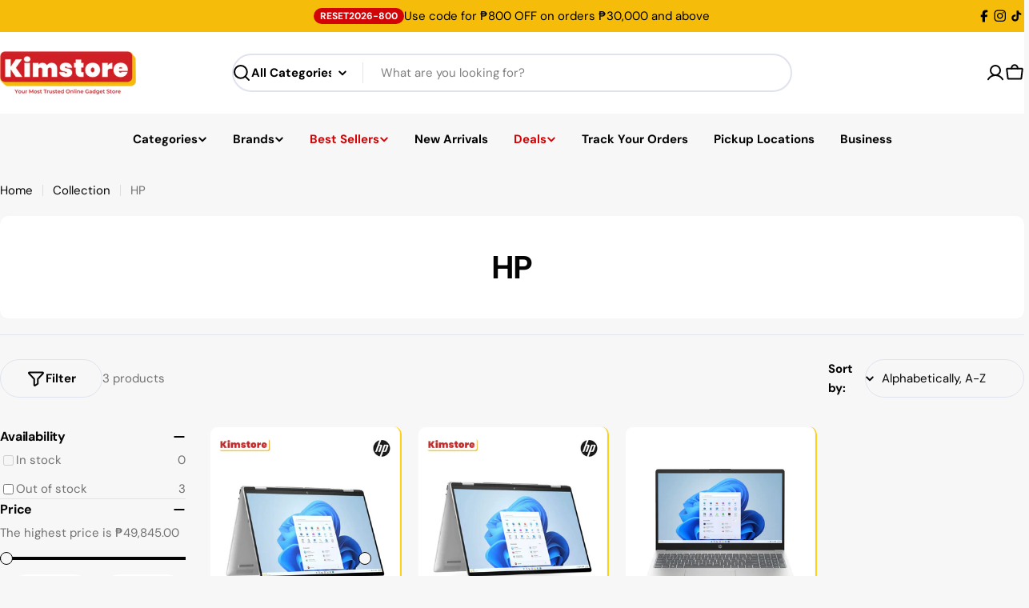

--- FILE ---
content_type: text/css
request_url: https://www.kimstore.com/cdn/shop/t/78/assets/collection.css?v=183730686782866873561757312798
body_size: 660
content:
.collection__content{--facet-width: clamp(220px, calc(20% + .6rem) , 330px)}.collection__content #FacetFiltersContainer{flex:0 0 var(--facet-width);padding-inline-end:3rem}.collection__toolbar{background:rgb(var(--color-background));padding-block:1.2rem;margin-bottom:1.2rem}.collection__toolbar-left{gap:1.6rem}@media (min-width: 1024px){.collection__toolbar-left{gap:1.6rem 2.4rem}}.collection__toolbar-right{gap:1.6rem}@media (min-width: 1024px){.collection__toolbar-right{gap:1.6rem 3.2rem}}.collection .card-media,.collection .card-media--link,.collection .card-media__media{height:100%}.facet-accordion-details{border-bottom:.1rem solid rgba(var(--color-border),var(--color-border-alpha, 1))}.facet-accordion-details .accordion-details__summary{padding-block:2.4rem;border:0}.facet-accordion-details .accordion-details__content{padding-block:0 2.4rem;margin-top:-1.2rem}.facet-accordion-details:nth-child(2) .accordion-details__summary{padding-top:0}.facet-accordion-details:last-child{border-bottom:0}.facet-accordion-details:last-child .accordion-details__content{padding-bottom:0}price-range{gap:1.8rem}.facet-range{-webkit-appearance:none;appearance:none;background:none;height:.4rem;vertical-align:top;margin:0}.facet-range__max{inset-block-start:0;inset-inline-start:0}.facet-range-wrapper{--range-min: 0%;--range-max: 100%;background:linear-gradient(to var(--transform-origin-end),rgba(var(--color-border),var(--color-border-alpha, 1)) var(--range-min),rgb(var(--color-foreground)) var(--range-min),rgb(var(--color-foreground)) var(--range-max),rgba(var(--color-border),var(--color-border-alpha, 1)) var(--range-max));border-radius:0;height:.4rem}.facet-range__input{-webkit-appearance:textfield;appearance:textfield}.facet-range__input::-webkit-inner-spin-button,.facet-range__input::-webkit-outer-spin-button{-webkit-appearance:none;margin:0}.facet-range::-webkit-slider-thumb{-webkit-margin-before:-6px;-webkit-appearance:none;border:1px solid rgb(var(--color-foreground));background-color:rgb(var(--color-background));border-radius:100%;box-shadow:none;cursor:pointer;height:16px;margin-block-start:-6px;position:relative;width:16px;z-index:1}.facet-range::-webkit-slider-runnable-track{background-color:#ccc;border:none;border-radius:2px;cursor:pointer;height:4px;width:100%}.facet-range::-moz-range-thumb{background-color:rgb(var(--color-background));border:2px solid rgb(var(--color-foreground));border-radius:100%;cursor:pointer;height:12px;width:12px}.facet-range::-moz-range-progress,.facet-range::-moz-range-track{border:none;border-radius:2px;cursor:pointer;height:4px;width:100%}.facet-range::-webkit-slider-runnable-track{background:none}.facet-range::-moz-range-progress{background-color:rgb(var(--color-foreground))}.facet-range::-moz-range-track{background-color:rgb(var(--border-color))}.facet-range::-webkit-slider-thumb{pointer-events:auto}.facet-range::-moz-range-thumb{pointer-events:auto}.facet-range::-moz-range-progress,.facet-range::-moz-range-track{background:none}@media not screen and (pointer: fine){.facet-range::-webkit-slider-thumb{height:20px;margin-block-start:-9px;width:20px}.facet-range::-moz-range-thumb{height:16px;width:16px}}.facet-remove{height:auto;font-weight:inherit;padding-inline:1.2rem;padding-block:.3rem}.facet-remove .swatch-color{--swatch-size: 1.6rem;border:0}.facet-short select{--inputs-border-width: 1px;background-color:rgb(var(--color-background));color:rgb(var(--color-foreground));border-color:rgba(var(--color-border),var(--color-border-alpha, 1))}.facet-drawer .drawer__body{padding-bottom:0}.facet-drawer .drawer__sticky--bottom{width:auto;padding:2rem;margin-inline:-2rem}.facet-drawer-button{padding-inline:1.6rem}.facet-short-drawer{padding-block-end:2.4rem;margin-block-end:2.4rem;border-bottom:.1rem solid rgba(var(--color-border),var(--color-border-alpha, 1))}.facets-active{margin-bottom:2.4rem}.facets-active a:nth-last-child(1 of.facet-remove){margin-inline-end:2rem}#ProductsList[data-layout=grid] .product-card-style-card .article-card__media{margin:0;border-radius:var(--pcard-radius) var(--pcard-radius) 0 0}#ProductsList[data-layout=grid] .product-card-style-card .article-card__content{padding:1.2rem}#ProductsList[data-layout=list]{display:block!important}#ProductsList[data-layout=list] .product-card__wrapper{display:flex;align-items:center;gap:2rem 2.4rem}#ProductsList[data-layout=list] .product-card__image-wrapper{flex-shrink:0;width:var(--pcard-media-width, 16.5rem);max-width:50%}#ProductsList[data-layout=list] .product-card__info{text-align:start;flex-grow:1;padding:0}#ProductsList[data-layout=list] .product-card__swatches,#ProductsList[data-layout=list] .product-card .f-price{justify-content:flex-start}#ProductsList[data-layout=list] .article-card{display:flex;align-items:center;gap:2rem 2.4rem}#ProductsList[data-layout=list] .article-card__media{flex-shrink:0;width:var(--pcard-media-width, 16.5rem);max-width:50%;margin:0}#ProductsList[data-layout=list] .article-card__content{text-align:start;flex-grow:1;padding:0}#ProductsList[data-layout=list] .image-column{display:none}#ProductsList[data-layout=list] .product-card-style-card .product-card__image-wrapper{border-radius:var(--pcard-radius)}#ProductsList[data-layout=list].products-list--list-standard .f-column{padding-bottom:2.4rem;margin-bottom:2.4rem;border-bottom:.1rem solid rgba(var(--color-border),var(--color-border-alpha, 1))}#ProductsList[data-layout=list].products-list--list-standard .f-column:last-child{margin-bottom:0}#ProductsList[data-layout=list].products-list--list-card .f-column{margin-bottom:1rem}#ProductsList[data-layout=list].products-list--list-card .f-column:last-child{margin-bottom:0}#ProductsList[data-layout=list].products-list--list-card .product-card{padding:1.6rem;border-radius:var(--pcard-radius)}@media (min-width: 768px){#ProductsList[data-layout=list].products-list--list-standard{--pcard-media-width: 24.4rem}#ProductsList[data-layout=list].products-list--list-card{--pcard-media-width: 18rem}#ProductsList[data-layout=list] .product-card__image-wrapper{max-width:30%;margin-inline-end:.8rem}#ProductsList[data-layout=list] .product-card__list-actions{display:flex}#ProductsList[data-layout=list] .article-card__media{max-width:30%;margin-inline-end:.8rem}}
/*# sourceMappingURL=/cdn/shop/t/78/assets/collection.css.map?v=183730686782866873561757312798 */
